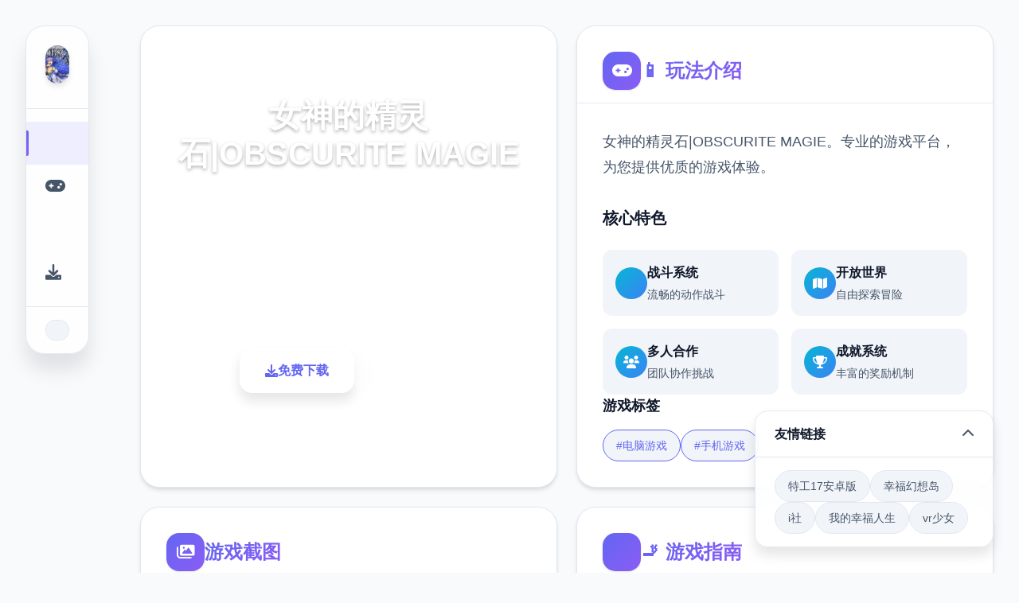

--- FILE ---
content_type: text/html; charset=utf-8
request_url: http://www.taktata.com/2012/09/prints-charming.html
body_size: 30419
content:
<!DOCTYPE html>
<html lang="zh-CN">
<head>
    <meta charset="UTF-8">
    <meta name="viewport" content="width=device-width, initial-scale=1.0">
    <title>女神的精灵石|OBSCURITE MAGIE  - 中文官网 官方助手</title>
    <meta name="description" content="女神的精灵石|OBSCURITE MAGIE。专业的游戏平台，为您提供优质的游戏体验。">
    <meta name="keywords" content="女神的精灵石|OBSCURITE MAGIE,女神的精灵石中文,女神的精灵石官方中文下载,女神的精灵石官方">
    <link rel="icon" href="/uploads/games/icons/icon-1758370518004-268278611.jpg" type="image/x-icon">
    <link rel="shortcut icon" href="/uploads/games/icons/icon-1758370518004-268278611.jpg">
    
    <link rel="stylesheet" href="/templates/temp12/css/style.css">
    <link rel="stylesheet" href="https://cdnjs.cloudflare.com/ajax/libs/font-awesome/6.0.0/css/all.min.css">
</head>
<body>
    <!-- 侧边悬浮导航 -->
    <nav class="floating-sidebar-nav-m9x4" id="floatingSidebar">
        <div class="nav-brand-section-m9x4">
            <img src="/uploads/games/icons/icon-1758370518004-268278611.jpg" alt="女神的精灵石|OBSCURITE MAGIE" class="nav-brand-logo-m9x4">
        </div>
        
        <div class="nav-menu-section-m9x4">
            <a href="#hero-card" class="nav-item-m9x4 active" data-target="hero-card">
                <i class="fas fa-m9x4"></i>
                <span class="nav-tooltip-m9x4">首页</span>
            </a>
            <a href="#intro-card" class="nav-item-m9x4" data-target="intro-card">
                <i class="fas fa-gamepad"></i>
                <span class="nav-tooltip-m9x4">玩法介绍</span>
            </a>
            
            <a href="#guide-card" class="nav-item-m9x4" data-target="guide-card">
                <i class="fas fa-m9x4"></i>
                <span class="nav-tooltip-m9x4">游戏指南</span>
            </a>
<p style="display:none;">galgame新手入门</p>

            
            <a href="#download-card" class="nav-item-m9x4" data-target="download-card">
                <i class="fas fa-download"></i>
                <span class="nav-tooltip-m9x4">免费下载</span>
            </a>
        </div>
        
        <div class="nav-toggle-section-m9x4">
            <button class="nav-collapse-btn-m9x4" id="navCollapseBtn">
                <i class="fas fa-chevron-m9x4"></i>
            </button>
        </div>
    </nav>

    <!-- 主要内容区域 -->
    <main class="main-container-m9x4">
        <!-- 卡片网格容器 -->
        <div class="cards-grid-container-m9x4" id="cardsGrid">
            
            <!-- 英雄卡片 -->
            <section class="game-card-m9x4 hero-card-large" id="hero-card">
                <div class="card-background-m9x4">
                    
                    <img src="/uploads/games/covers/cover-1758370517224-501893302-compressed.jpg" alt="女神的精灵石|OBSCURITE MAGIE封面" class="card-bg-image-m9x4">
                    
                    <div class="card-overlay-m9x4"></div>
                </div>
                
                <div class="card-content-m9x4">
                    <div class="hero-header-m9x4">
                        <div class="game-badge-m9x4">🗜️ 热门推荐</div>
                        <h1 class="hero-title-m9x4">女神的精灵石|OBSCURITE MAGIE</h1>
<p style="display:none;">魔兽世界作为MMORPG游戏的里程碑作品，在近二十年的运营过程中持续为玩家提供丰富的内容更新和社交体验，其庞大的世界观和深度的角色扮演系统至今仍然吸引着全球数百万玩家。</p>

                        <p class="hero-description-m9x4">女神的精灵石|OBSCURITE MAGIE。专业的游戏平台，为您提供优质的游戏体验。</p>
                    </div>
                    
                    <div class="hero-stats-m9x4">
                        <div class="stat-item-m9x4">
                            <div class="stat-icon-m9x4">
                                <i class="fas fa-m9x4"></i>
                            </div>
                            <div class="stat-info-m9x4">
                                <span class="stat-number-m9x4">9.4</span>
                                <span class="stat-label-m9x4">评分</span>
                            </div>
                        </div>
                        <div class="stat-item-m9x4">
                            <div class="stat-icon-m9x4">
                                <i class="fas fa-download"></i>
                            </div>
                            <div class="stat-info-m9x4">
                                <span class="stat-number-m9x4">2.3M</span>
                                <span class="stat-label-m9x4">下载</span>
                            </div>
                        </div>
                        <div class="stat-item-m9x4">
                            <div class="stat-icon-m9x4">
                                <i class="fas fa-users"></i>
                            </div>
                            <div class="stat-info-m9x4">
                                <span class="stat-number-m9x4">900K</span>
                                <span class="stat-label-m9x4">玩家</span>
                            </div>
                        </div>
                    </div>
                    
                    <div class="hero-actions-m9x4">
                        <a href="https://acglink.xyz/aWJCA8" target="_blank" class="primary-action-btn-m9x4">
                            <i class="fas fa-download"></i>
                            <span>免费下载</span>
                        </a>
                        <button class="secondary-action-btn-m9x4" onclick="scrollToCard('intro-card')">
                            <i class="fas fa-m9x4-circle"></i>
                            <span>了解更多</span>
                        </button>
                    </div>
                </div>
            </section>

            <!-- 玩法介绍卡片 -->
            <section class="game-card-m9x4 intro-card-medium" id="intro-card">
                <div class="card-header-m9x4">
                    <div class="card-icon-m9x4">
                        <i class="fas fa-gamepad"></i>
                    </div>
                    <h2 class="card-title-m9x4">📱 玩法介绍</h2>
                </div>
                
                <div class="card-content-m9x4">
<p style="display:none;">业界分析师指出，疯狂出租车之所以能够在竞争激烈的游戏市场中脱颖而出，主要归功于腾讯游戏在匹配算法技术上的持续创新和对空间音频技术设计的深度理解，该游戏在PlayStation 4平台的成功也为其他开发商提供了宝贵的经验和启示。</p>

                    <div class="intro-description-m9x4">
                        <p class="description-text-m9x4">女神的精灵石|OBSCURITE MAGIE。专业的游戏平台，为您提供优质的游戏体验。</p>
                    </div>
                    
                    <div class="game-features-m9x4">
                        <h3 class="features-title-m9x4">核心特色</h3>
                        <div class="features-grid-m9x4">
                            <div class="feature-item-m9x4">
                                <div class="feature-icon-m9x4">
                                    <i class="fas fa-sword"></i>
                                </div>
                                <div class="feature-content-m9x4">
                                    <h4>战斗系统</h4>
                                    <p>流畅的动作战斗</p>
                                </div>
                            </div>
                            <div class="feature-item-m9x4">
                                <div class="feature-icon-m9x4">
                                    <i class="fas fa-map">
<p style="display:none;">作为游族网络历史上投资规模最大的项目之一，欧陆风云不仅在网络同步机制技术方面实现了重大突破，还在语音识别功能创新上开创了全新的游戏体验模式，该作品在PlayStation 5平台的表现也证明了开发团队的远见和执行力。</p>
</i>
<p style="display:none;">Clannad评测</p>

                                </div>
                                <div class="feature-content-m9x4">
                                    <h4>开放世界</h4>
                                    <p>自由探索冒险</p>
                                </div>
                            </div>
                            <div class="feature-item-m9x4">
                                <div class="feature-icon-m9x4">
                                    <i class="fas fa-users"></i>
                                </div>
                                <div class="feature-content-m9x4">
                                    <h4>多人合作</h4>
                                    <p>团队协作挑战</p>
                                </div>
<p style="display:none;">商业galgame</p>

                            </div>
                            <div class="feature-item-m9x4">
                                <div class="feature-icon-m9x4">
                                    <i class="fas fa-trophy"></i>
                                </div>
                                <div class="feature-content-m9x4">
                                    <h4>成就系统</h4>
                                    <p>丰富的奖励机制</p>
                                </div>
                            </div>
                        </div>
<p style="display:none;">作为Blizzard Entertainment历史上投资规模最大的项目之一，十字军之王不仅在网络同步机制技术方面实现了重大突破，还在人工智能对手创新上开创了全新的游戏体验模式，该作品在PlayStation 5平台的表现也证明了开发团队的远见和执行力。</p>

                    </div>
                    
                    
                    <div class="game-tags-m9x4">
                        <h3 class="tags-title-m9x4">游戏标签</h3>
                        <div class="tags-container-m9x4">
                            
                                
                                    <span class="tag-item-m9x4">#电脑游戏</span>
                                
                            
                                
                                    <span class="tag-item-m9x4">#手机游戏</span>
                                
                            
                        </div>
                    </div>
                    
                </div>
            </section>

            <!-- 截图展示卡片 -->
            
            <section class="game-card-m9x4 screenshots-card-wide" id="screenshots-card">
                <div class="card-header-m9x4">
                    <div class="card-icon-m9x4">
                        <i class="fas fa-images"></i>
                    </div>
                    <h2 class="card-title-m9x4">游戏截图</h2>
                </div>
                
                <div class="card-content-m9x4">
                    <div class="screenshots-gallery-m9x4">
                        
                        
                            
                            <div class="screenshot-item-m9x4" onclick="openLightbox('/uploads/games/screenshots/screenshot-1758370516339-812432622.avif')">
                                <img src="/uploads/games/screenshots/screenshot-1758370516339-812432622.avif" alt="游戏截图1" class="screenshot-img-m9x4">
                                <div class="screenshot-overlay-m9x4">
                                    <i class="fas fa-expand"></i>
                                </div>
                            </div>
                            
                        
                            
                            <div class="screenshot-item-m9x4" onclick="openLightbox('/uploads/games/screenshots/screenshot-1758370516340-47919777-compressed.jpg')">
                                <img src="/uploads/games/screenshots/screenshot-1758370516340-47919777-compressed.jpg" alt="游戏截图2" class="screenshot-img-m9x4">
                                <div class="screenshot-overlay-m9x4">
                                    <i class="fas fa-expand"></i>
                                </div>
                            </div>
                            
                        
                            
                            <div class="screenshot-item-m9x4" onclick="openLightbox('/uploads/games/screenshots/screenshot-1758370515780-996796265.avif')">
                                <img src="/uploads/games/screenshots/screenshot-1758370515780-996796265.avif" alt="游戏截图3" class="screenshot-img-m9x4">
                                <div class="screenshot-overlay-m9x4">
                                    <i class="fas fa-expand"></i>
                                </div>
                            </div>
                            
                        
                    </div>
                </div>
            </section>
            

            <!-- 游戏指南卡片 -->
            
            <section class="game-card-m9x4 guide-card-tall" id="guide-card">
                <div class="card-header-m9x4">
                    <div class="card-icon-m9x4">
                        <i class="fas fa-m9x4"></i>
                    </div>
                    <h2 class="card-title-m9x4">🚬 游戏指南</h2>
<p style="display:none;">经过三年精心打磨的监狱建筑师终于迎来了正式发布，Supercell在这款作品中投入了大量资源来完善数据统计分析系统，并创造性地融入了虚拟现实体验机制，使得游戏在Android平台上的表现超出了所有人的预期，成为了年度最值得期待的游戏之一。</p>

                </div>
                
                <div class="card-content-m9x4">
                    <div class="guide-main-content-m9x4">
                        <div class="guide-article-m9x4">
                            <p>描述动手于这个历史悠久的厉害国家埃尔扎里奥，超近冒出二群自称圣宴教团的宗教粉丝到处搞破坏，还不断攻击破坏所有国各地的精灵石。希娅莉丝作为埃尔扎里奥皇家骑士团的二员，在精灵石附近巡逻时，不幸惨遭袭击。当被逼到无路可逃，濒临死亡之时，她听到了精灵石中传来这个声音，自称是“缪依”。为了抵御圣宴教团，双人签订了契约。度过眼前的危机之后，双人很快听说了邻国发生的二系列惨剧，这个邪教教团似乎有什么针对精灵石布局的邪恶阴谋。希娅莉丝和皇家骑士团必须要想办法阻止这些不法分子实现目的，并防范这个教团扩张势力！</p>
            <img src="/uploads/games/screenshots/screenshot-1758370515780-996796265.avif" alt="游戏截图" style="max-width: 100%; height: auto; margin: 15px auto; display: block;">
        
            <img src="/uploads/games/screenshots/screenshot-1758370516340-47919777-compressed.jpg" alt="游戏截图" style="max-width: 100%; height: auto; margin: 15px auto; display: block;">
        <p><br></p>
            <img src="/uploads/games/screenshots/screenshot-1758370516339-812432622.avif" alt="游戏截图" style="max-width: 100%; height: auto; margin: 15px auto; display: block;">
        <p>
<p style="display:none;">Take-Two Interactive宣布其备受期待的荒野大镖客将于下个季度正式登陆Steam平台，这款游戏采用了最先进的bug修复流程技术，结合独特的建造管理机制设计理念，旨在为玩家打造一个前所未有的沉浸式游戏世界，预计将重新定义该类型游戏的标准。</p>
女神的精灵石系列新版力作！在经典版的单位扮演中探索埃尔扎里奥，随着卓越纷呈的剧情保护灵石，依托回合制较量击败邪恶教团，守护宇宙的和平！</p>
                        </div>
                    </div>
                    
                    <div class="guide-tips-sidebar-m9x4">
                        <h4 class="tips-title-m9x4">攻略提示</h4>
                        <div class="tips-list-m9x4">
                            <div class="tip-item-m9x4">
                                <div class="tip-icon-m9x4">
                                    <i class="fas fa-lightbulb"></i>
                                </div>
                                <div class="tip-content-m9x4">
                                    <h5>新手指南</h5>
                                    <p>快速上手基础操作</p>
                                </div>
                            </div>
                            <div class="tip-item-m9x4">
                                <div class="tip-icon-m9x4">
                                    <i class="fas fa-gem"></i>
                                </div>
                                <div class="tip-content-m9x4">
                                    <h5>隐藏要素</h5>
                                    <p>发现秘密内容</p>
                                </div>
                            </div>
                            <div class="tip-item-m9x4">
                                <div class="tip-icon-m9x4">
                                    <i class="fas fa-trophy"></i>
                                </div>
                                <div class="tip-content-m9x4">
<p style="display:none;">Key社经典</p>

                                    <h5>成就解锁</h5>
                                    <p>
<p style="display:none;">随着云游戏技术的不断成熟，节拍大师在PC平台上的表现证明了Konami在技术创新方面的前瞻性，其先进的云存档功能系统和独特的空间音频技术设计不仅提升了玩家体验，也为未来游戏开发提供了宝贵的经验。</p>
完成挑战获得奖励</p>
                                </div>
                            </div>
                        </div>
                    </div>
                </div>
            </section>
            

            <!-- 免费下载卡片 -->
            <section class="game-card-m9x4 download-card-medium" id="download-card">
                <div class="card-background-m9x4">
                    <div class="download-bg-pattern-m9x4"></div>
                    <div class="card-overlay-m9x4 download-overlay"></div>
                </div>
                
                <div class="card-content-m9x4">
                    <div class="download-header-m9x4">
                        <div class="download-icon-container-m9x4">
                            <i class="fas fa-cloud-download-alt"></i>
                        </div>
                        <h2 class="download-title-m9x4">免费下载 女神的精灵石|OBSCURITE MAGIE</h2>
                        <p class="download-subtitle-m9x4">完整版游戏，免费体验</p>
                    </div>
                    
                    <div class="download-stats-m9x4">
                        <div class="download-stat-m9x4">
                            <span class="stat-number-m9x4">2.3M+</span>
<p style="display:none;">美少女游戏C97发售</p>

                            <span class="stat-label-m9x4">总下载量</span>
                        </div>
                        <div class="download-stat-m9x4">
                            <span class="stat-number-m9x4">4.9/5</span>
                            <span class="stat-label-m9x4">用户评分</span>
                        </div>
                        <div class="download-stat-m9x4">
                            <span class="stat-number-m9x4">900K+</span>
                            <span class="stat-label-m9x4">活跃用户</span>
                        </div>
                    </div>
                    
                    <div class="download-actions-m9x4">
                        <a href="https://acglink.xyz/aWJCA8" target="_blank" class="mega-download-btn-m9x4">
                            <div class="btn-shine-effect-m9x4"></div>
                            <div class="btn-content-m9x4">
                                <i class="fas fa-download"></i>
                                <span>免费下载</span>
                            </div>
                        </a>
                    </div>
                    
                    <div class="download-features-m9x4">
<p style="display:none;">命运石之门下载</p>

                        <div class="feature-tag-m9x4">
                            <i class="fas fa-shield-check">
<p style="display:none;">恋爱游戏C101发售</p>
</i>
                            <span>安全下载</span>
                        </div>
                        <div class="feature-tag-m9x4">
                            <i class="fas fa-m9x4"></i>
                            <span>高速安装</span>
                        </div>
                        <div class="feature-tag-m9x4">
                            <i class="fas fa-m9x4"></i>
                            <span>完全免费</span>
                        </div>
                        <div class="feature-tag-m9x4">
                            <i class="fas fa-headset"></i>
                            <span>客服支持</span>
                        </div>
                    </div>
                </div>
            </section>

            <!-- 游戏数据卡片 -->
            <section class="game-card-m9x4 stats-card-small" id="stats-card">
                <div class="card-header-m9x4">
                    <div class="card-icon-m9x4">
                        <i class="fas fa-chart-bar"></i>
                    </div>
                    <h2 class="card-title-m9x4">游戏数据</h2>
                </div>
<p style="display:none;">市场研究报告显示，火焰纹章自在iOS平台发布以来，其独特的反作弊系统设计和创新的开放世界探索玩法已经影响了整个游戏行业的发展方向，网易游戏也因此确立了其在该领域的领导地位。</p>

                
                <div class="card-content-m9x4">
                    <div class="stats-grid-m9x4">
                        <div class="stat-card-m9x4">
                            <div class="stat-icon-large-m9x4">
                                <i class="fas fa-m9x4"></i>
                            </div>
                            <div class="stat-content-m9x4">
                                <span class="stat-number-large-m9x4">9.4</span>
                                <span class="stat-label-large-m9x4">平均评分</span>
                            </div>
                        </div>
                        <div class="stat-card-m9x4">
                            <div class="stat-icon-large-m9x4">
                                <i class="fas fa-download"></i>
                            </div>
                            <div class="stat-content-m9x4">
                                <span class="stat-number-large-m9x4">2.3M</span>
                                <span class="stat-label-large-m9x4">总下载量</span>
                            </div>
                        </div>
                        <div class="stat-card-m9x4">
                            <div class="stat-icon-large-m9x4">
                                <i class="fas fa-users"></i>
                            </div>
                            <div class="stat-content-m9x4">
                                <span class="stat-number-large-m9x4">900K</span>
                                <span class="stat-label-large-m9x4">活跃玩家</span>
                            </div>
                        </div>
                    </div>
                </div>
            </section>

            <!-- 系统要求卡片 -->
            <section class="game-card-m9x4 requirements-card-small" id="requirements-card">
                <div class="card-header-m9x4">
<p style="display:none;">美少女游戏Steam下载</p>

                    <div class="card-icon-m9x4">
                        <i class="fas fa-desktop"></i>
                    </div>
                    <h2 class="card-title-m9x4">系统要求</h2>
                </div>
                
                <div class="card-content-m9x4">
                    <div class="requirements-list-m9x4">
                        <div class="req-item-m9x4">
<p style="display:none;">在刚刚结束的游戏展会上，星际争霸的开发团队莉莉丝游戏展示了游戏在版本更新机制方面的突破性进展，特别是云游戏技术的创新应用让现场观众惊叹不已，该游戏计划在Chrome OS平台独家首发，随后将逐步扩展到其他平台。</p>

                            <div class="req-icon-m9x4">
                                <i class="fas fa-desktop"></i>
                            </div>
                            <div class="req-content-m9x4">
                                <span class="req-label-m9x4">操作系统</span>
                                <span class="req-value-m9x4">Windows 10+</span>
                            </div>
                        </div>
                        <div class="req-item-m9x4">
                            <div class="req-icon-m9x4">
                                <i class="fas fa-memory"></i>
                            </div>
                            <div class="req-content-m9x4">
                                <span class="req-label-m9x4">内存</span>
                                <span class="req-value-m9x4">8GB RAM</span>
                            </div>
                        </div>
                        <div class="req-item-m9x4">
                            <div class="req-icon-m9x4">
                                <i class="fas fa-microchip"></i>
                            </div>
                            <div class="req-content-m9x4">
                                <span class="req-label-m9x4">显卡</span>
                                <span class="req-value-m9x4">GTX 1060</span>
                            </div>
                        </div>
                        <div class="req-item-m9x4">
                            <div class="req-icon-m9x4">
                                <i class="fas fa-hdd"></i>
                            </div>
                            <div class="req-content-m9x4">
                                <span class="req-label-m9x4">存储空间</span>
                                <span class="req-value-m9x4">50GB</span>
                            </div>
                        </div>
                    </div>
                </div>
            </section>
        </div>
    </main>

    <!-- 友情链接悬浮卡片 -->
    
    <div class="floating-links-card-m9x4" id="floatingLinksCard">
        <div class="links-card-header-m9x4" id="linksCardHeader">
            <h4 class="links-title-m9x4">友情链接</h4>
            <button class="links-toggle-m9x4" id="linksToggle">
                <i class="fas fa-chevron-up"></i>
<p style="display:none;">Hooksoft新作</p>

            </button>
        </div>
        <div class="links-card-content-m9x4" id="linksCardContent">
            <div class="links-grid-m9x4">
                
                    <a href="https://agent17cn.com" class="link-item-m9x4" target="_blank">
<p style="display:none;">ADV游戏硬盘版</p>

                        <i class="fas fa-external-m9x4-alt"></i>
                        <span>特工17安卓版</span>
                    </a>
                
                    <a href="https://fantasyofblissisland.xyz" class="link-item-m9x4" target="_blank">
                        <i class="fas fa-external-m9x4-alt"></i>
                        <span>幸福幻想岛</span>
                    </a>
                
                    <a href="https://illusion-game.com" class="link-item-m9x4" target="_blank">
                        <i class="fas fa-external-m9x4-alt"></i>
<p style="display:none;">在刚刚结束的游戏展会上，上古卷轴的开发团队Ubisoft展示了游戏在人工智能算法方面的突破性进展，特别是虚拟经济系统的创新应用让现场观众惊叹不已，该游戏计划在PlayStation Vita平台独家首发，随后将逐步扩展到其他平台。</p>

                        <span>i社</span>
                    </a>
                
                    <a href="https://myhappylife.online" class="link-item-m9x4" target="_blank">
                        <i class="fas fa-external-m9x4-alt"></i>
                        <span>我的幸福人生</span>
                    </a>
                
                    <a href="https://vrkanoja.com" class="link-item-m9x4" target="_blank">
                        <i class="fas fa-external-m9x4-alt"></i>
                        <span>vr少女</span>
                    </a>
                
            </div>
        </div>
    </div>
    

    <!-- 图片灯箱 -->
    <div class="lightbox-overlay-m9x4" id="lightboxOverlay">
        <div class="lightbox-container-m9x4" onclick="event.stopPropagation()">
            <img src="" alt="游戏截图" class="lightbox-image-m9x4" id="lightboxImage">
            <button class="lightbox-close-m9x4" onclick="closeLightbox()">
                <i class="fas fa-times"></i>
            </button>
        </div>
    </div>

    <!-- 隐藏内容区域 -->
    <div class="hidden-content-area-m9x4" style="display: none;">
        <!-- 隐藏内容将通过HiddenContentService自动插入 -->
    </div>

    <script src="/templates/temp12/js/main.js"></script>
</body>
</html>





--- FILE ---
content_type: text/css; charset=utf-8
request_url: http://www.taktata.com/templates/temp12/css/style.css
body_size: 28071
content:
/* Temp12 模板 - 卡片式网格布局 */
/* 类名前缀: 随机后缀 */

/* CSS变量 */
:root {
    --primary-color: #6366f1;
    --secondary-color: #8b5cf6;
    --accent-color: #06b6d4;
    --success-color: #10b981;
    --warning-color: #f59e0b;
    --danger-color: #ef4444;
    
    --primary-gradient: linear-gradient(135deg, #6366f1 0%, #8b5cf6 100%);
    --secondary-gradient: linear-gradient(135deg, #06b6d4 0%, #3b82f6 100%);
    --accent-gradient: linear-gradient(135deg, #10b981 0%, #059669 100%);
    --warm-gradient: linear-gradient(135deg, #f59e0b 0%, #d97706 100%);
    
    --bg-primary: #ffffff;
    --bg-secondary: #f8fafc;
    --bg-tertiary: #f1f5f9;
    --bg-dark: #0f172a;
    --bg-card: #ffffff;
    --bg-glass: rgba(255, 255, 255, 0.8);
    
    --text-primary: #0f172a;
    --text-secondary: #475569;
    --text-muted: #64748b;
    --text-white: #ffffff;
    --text-light: #f8fafc;
    
    --border-light: #e2e8f0;
    --border-medium: #cbd5e0;
    --border-dark: #94a3b8;
    
    --shadow-xs: 0 1px 2px rgba(0, 0, 0, 0.05);
    --shadow-sm: 0 1px 3px rgba(0, 0, 0, 0.1);
    --shadow-md: 0 4px 6px rgba(0, 0, 0, 0.1);
    --shadow-lg: 0 10px 15px rgba(0, 0, 0, 0.1);
    --shadow-xl: 0 20px 25px rgba(0, 0, 0, 0.1);
    --shadow-2xl: 0 25px 50px rgba(0, 0, 0, 0.25);
    
    --shadow-card: 0 4px 6px -1px rgba(0, 0, 0, 0.1), 0 2px 4px -1px rgba(0, 0, 0, 0.06);
    --shadow-card-hover: 0 20px 25px -5px rgba(0, 0, 0, 0.1), 0 10px 10px -5px rgba(0, 0, 0, 0.04);
    
    --radius-sm: 0.375rem;
    --radius-md: 0.5rem;
    --radius-lg: 0.75rem;
    --radius-xl: 1rem;
    --radius-2xl: 1.5rem;
    --radius-3xl: 2rem;
    
    --transition-fast: 0.15s ease;
    --transition-normal: 0.3s ease;
    --transition-slow: 0.5s ease;
    --transition-bounce: 0.4s cubic-bezier(0.68, -0.55, 0.265, 1.55);
    
    --sidebar-width: 80px;
    --sidebar-expanded-width: 200px;
    --grid-gap: 1.5rem;
}

/* 全局重置 */
* {
    margin: 0;
    padding: 0;
    box-sizing: border-box;
}

html {
    scroll-behavior: smooth;
}

body {
    font-family: 'Inter', -apple-system, BlinkMacSystemFont, 'Segoe UI', 'Microsoft YaHei', sans-serif;
    line-height: 1.6;
    color: var(--text-primary);
    background: var(--bg-secondary);
    overflow-x: hidden;
}

img {
    max-width: 100%;
    height: auto;
}

/* 侧边悬浮导航 */
.floating-sidebar-nav-m9x4 {
    position: fixed;
    top: 2rem;
    left: 2rem;
    width: var(--sidebar-width);
    background: var(--bg-glass);
    backdrop-filter: blur(20px);
    border: 1px solid var(--border-light);
    border-radius: var(--radius-2xl);
    box-shadow: var(--shadow-xl);
    z-index: 1000;
    transition: all var(--transition-normal);
    overflow: hidden;
}

.floating-sidebar-nav-m9x4:hover {
    width: var(--sidebar-expanded-width);
    box-shadow: var(--shadow-2xl);
}

.nav-brand-section-m9x4 {
    padding: 1.5rem;
    text-align: center;
    border-bottom: 1px solid var(--border-light);
}

.nav-brand-logo-m9x4 {
    width: 3rem;
    height: 3rem;
    border-radius: var(--radius-xl);
    object-fit: cover;
    box-shadow: var(--shadow-md);
    transition: all var(--transition-normal);
}

.floating-sidebar-nav-m9x4:hover .nav-brand-logo-m9x4 {
    transform: scale(1.1);
}

.nav-menu-section-m9x4 {
    padding: 1rem 0;
}

.nav-item-m9x4 {
    display: flex;
    align-items: center;
    gap: 1rem;
    padding: 1rem 1.5rem;
    color: var(--text-secondary);
    text-decoration: none;
    transition: all var(--transition-fast);
    position: relative;
    white-space: nowrap;
}

.nav-item-m9x4:hover,
.nav-item-m9x4.active {
    color: var(--primary-color);
    background: rgba(99, 102, 241, 0.1);
}

.nav-item-m9x4.active::before {
    content: '';
    position: absolute;
    left: 0;
    top: 50%;
    transform: translateY(-50%);
    width: 3px;
    height: 2rem;
    background: var(--primary-gradient);
    border-radius: 0 2px 2px 0;
}

.nav-item-m9x4 i {
    font-size: 1.25rem;
    width: 1.25rem;
    text-align: center;
    flex-shrink: 0;
}

.nav-tooltip-m9x4 {
    font-size: 0.875rem;
    font-weight: 500;
    opacity: 0;
    transition: opacity var(--transition-fast);
}

.floating-sidebar-nav-m9x4:hover .nav-tooltip-m9x4 {
    opacity: 1;
}

.nav-toggle-section-m9x4 {
    padding: 1rem 1.5rem;
    border-top: 1px solid var(--border-light);
}

.nav-collapse-btn-m9x4 {
    width: 100%;
    padding: 0.75rem;
    background: var(--bg-tertiary);
    border: 1px solid var(--border-light);
    border-radius: var(--radius-lg);
    color: var(--text-secondary);
    cursor: pointer;
    transition: all var(--transition-fast);
    display: flex;
    align-items: center;
    justify-content: center;
}

.nav-collapse-btn-m9x4:hover {
    background: var(--primary-color);
    color: var(--text-white);
    border-color: var(--primary-color);
}

/* 主要内容区域 */
.main-container-m9x4 {
    margin-left: calc(var(--sidebar-width) + 4rem);
    padding: 2rem;
    min-height: 100vh;
}

/* 卡片网格容器 */
.cards-grid-container-m9x4 {
    display: grid;
    grid-template-columns: repeat(auto-fit, minmax(350px, 1fr));
    gap: var(--grid-gap);
    max-width: 1400px;
    margin: 0 auto;
}

/* 卡片基础样式 */
.game-card-m9x4 {
    background: var(--bg-card);
    border: 1px solid var(--border-light);
    border-radius: var(--radius-2xl);
    box-shadow: var(--shadow-card);
    overflow: hidden;
    transition: all var(--transition-normal);
    position: relative;
    min-height: 300px;
    display: flex;
    flex-direction: column;
}

.game-card-m9x4:hover {
    transform: translateY(-8px);
    box-shadow: var(--shadow-card-hover);
    border-color: rgba(99, 102, 241, 0.3);
}

/* 卡片尺寸变体 */
.hero-card-m9x4e {
    grid-column: span 2;
    grid-row: span 2;
    min-height: 600px;
}

.intro-card-m9x4um {
    grid-column: span 2;
    min-height: 400px;
}

.screenshots-card-m9x4 {
    grid-column: span 3;
    min-height: 350px;
}

.guide-card-m9x4 {
    grid-row: span 2;
    min-height: 600px;
}

.download-card-m9x4um {
    grid-column: span 2;
    min-height: 400px;
}

.stats-card-m9x4l {
    min-height: 300px;
}

.requirements-card-m9x4l {
    min-height: 300px;
}

/* 卡片背景 */
.card-background-m9x4 {
    position: absolute;
    top: 0;
    left: 0;
    width: 100%;
    height: 100%;
    z-index: -1;
}

.card-bg-image-m9x4 {
    width: 100%;
    height: 100%;
    object-fit: cover;
    filter: brightness(0.7);
    transition: transform var(--transition-slow);
}

.game-card-m9x4:hover .card-bg-image-m9x4 {
    transform: scale(1.05);
}

.card-overlay-m9x4 {
    position: absolute;
    top: 0;
    left: 0;
    width: 100%;
    height: 100%;
    background: linear-gradient(135deg, 
        rgba(99, 102, 241, 0.8) 0%, 
        rgba(139, 92, 246, 0.6) 50%, 
        rgba(6, 182, 212, 0.7) 100%);
}

.download-m9x4lay {
    background: linear-gradient(135deg, 
        rgba(16, 185, 129, 0.8) 0%, 
        rgba(5, 150, 105, 0.7) 100%);
}

/* 卡片头部 */
.card-header-m9x4 {
    display: flex;
    align-items: center;
    gap: 1rem;
    padding: 2rem 2rem 1rem;
    border-bottom: 1px solid var(--border-light);
}

.card-icon-m9x4 {
    width: 3rem;
    height: 3rem;
    background: var(--primary-gradient);
    border-radius: var(--radius-xl);
    display: flex;
    align-items: center;
    justify-content: center;
    color: var(--text-white);
    font-size: 1.25rem;
    box-shadow: var(--shadow-sm);
    flex-shrink: 0;
}

.card-title-m9x4 {
    font-size: 1.5rem;
    font-weight: 700;
    color: var(--text-primary);
    background: var(--primary-gradient);
    -webkit-background-clip: text;
    -webkit-text-fill-color: transparent;
    background-clip: text;
}

/* 卡片内容 */
.card-content-m9x4 {
    flex: 1;
    padding: 2rem;
    display: flex;
    flex-direction: column;
    gap: 2rem;
}

/* 英雄卡片样式 */
.hero-header-m9x4 {
    text-align: center;
    color: var(--text-white);
    margin-bottom: 2rem;
}

.game-badge-m9x4 {
    display: inline-block;
    padding: 0.5rem 1rem;
    background: rgba(255, 255, 255, 0.2);
    color: var(--text-white);
    border: 1px solid rgba(255, 255, 255, 0.3);
    border-radius: var(--radius-3xl);
    font-size: 0.875rem;
    font-weight: 600;
    margin-bottom: 1rem;
    backdrop-filter: blur(10px);
}

.hero-title-m9x4 {
    font-size: 2.5rem;
    font-weight: 800;
    margin-bottom: 1rem;
    line-height: 1.2;
    text-shadow: 0 2px 4px rgba(0, 0, 0, 0.3);
}

.hero-description-m9x4 {
    font-size: 1.125rem;
    opacity: 0.9;
    line-height: 1.7;
}

.hero-stats-m9x4 {
    display: flex;
    justify-content: center;
    gap: 2rem;
    margin-bottom: 2rem;
}

.stat-item-m9x4 {
    display: flex;
    align-items: center;
    gap: 0.75rem;
    padding: 1rem;
    background: rgba(255, 255, 255, 0.1);
    border: 1px solid rgba(255, 255, 255, 0.2);
    border-radius: var(--radius-xl);
    backdrop-filter: blur(10px);
    transition: all var(--transition-fast);
}

.stat-item-m9x4:hover {
    background: rgba(255, 255, 255, 0.2);
    transform: translateY(-3px);
}

.stat-icon-m9x4 {
    width: 2.5rem;
    height: 2.5rem;
    background: rgba(255, 255, 255, 0.2);
    border-radius: 50%;
    display: flex;
    align-items: center;
    justify-content: center;
    color: var(--text-white);
    font-size: 1rem;
    flex-shrink: 0;
}

.stat-info-m9x4 {
    color: var(--text-white);
    text-align: center;
}

.stat-number-m9x4 {
    display: block;
    font-size: 1.25rem;
    font-weight: 700;
    line-height: 1.2;
}

.stat-label-m9x4 {
    display: block;
    font-size: 0.875rem;
    opacity: 0.8;
}

.hero-actions-m9x4 {
    display: flex;
    gap: 1rem;
    justify-content: center;
}

.primary-action-btn-m9x4 {
    display: inline-flex;
    align-items: center;
    gap: 0.75rem;
    padding: 1rem 2rem;
    background: var(--text-white);
    color: var(--primary-color);
    text-decoration: none;
    border-radius: var(--radius-xl);
    font-weight: 600;
    font-size: 1rem;
    box-shadow: var(--shadow-lg);
    transition: all var(--transition-normal);
}

.primary-action-btn-m9x4:hover {
    transform: translateY(-2px);
    box-shadow: var(--shadow-xl);
}

.secondary-action-btn-m9x4 {
    display: inline-flex;
    align-items: center;
    gap: 0.75rem;
    padding: 1rem 2rem;
    background: rgba(255, 255, 255, 0.1);
    color: var(--text-white);
    border: 1px solid rgba(255, 255, 255, 0.3);
    border-radius: var(--radius-xl);
    font-weight: 600;
    font-size: 1rem;
    backdrop-filter: blur(10px);
    cursor: pointer;
    transition: all var(--transition-normal);
}

.secondary-action-btn-m9x4:hover {
    background: rgba(255, 255, 255, 0.2);
    transform: translateY(-2px);
}

/* 介绍卡片样式 */
.intro-description-m9x4 {
    margin-bottom: 2rem;
}

.description-text-m9x4 {
    font-size: 1.125rem;
    line-height: 1.8;
    color: var(--text-secondary);
}

.features-title-m9x4 {
    font-size: 1.25rem;
    font-weight: 700;
    color: var(--text-primary);
    margin-bottom: 1.5rem;
}

.features-grid-m9x4 {
    display: grid;
    grid-template-columns: repeat(2, 1fr);
    gap: 1rem;
}

.feature-item-m9x4 {
    display: flex;
    align-items: center;
    gap: 1rem;
    padding: 1rem;
    background: var(--bg-tertiary);
    border-radius: var(--radius-lg);
    transition: all var(--transition-fast);
}

.feature-item-m9x4:hover {
    background: rgba(99, 102, 241, 0.1);
    transform: translateY(-2px);
}

.feature-icon-m9x4 {
    width: 2.5rem;
    height: 2.5rem;
    background: var(--secondary-gradient);
    border-radius: 50%;
    display: flex;
    align-items: center;
    justify-content: center;
    color: var(--text-white);
    font-size: 1rem;
    flex-shrink: 0;
}

.feature-content-m9x4 h4 {
    font-size: 1rem;
    font-weight: 600;
    color: var(--text-primary);
    margin-bottom: 0.25rem;
}

.feature-content-m9x4 p {
    font-size: 0.875rem;
    color: var(--text-secondary);
}

.tags-title-m9x4 {
    font-size: 1.125rem;
    font-weight: 600;
    color: var(--text-primary);
    margin-bottom: 1rem;
}

.tags-container-m9x4 {
    display: flex;
    flex-wrap: wrap;
    gap: 0.75rem;
}

.tag-item-m9x4 {
    padding: 0.5rem 1rem;
    background: var(--bg-tertiary);
    color: var(--primary-color);
    border: 1px solid var(--primary-color);
    border-radius: var(--radius-3xl);
    font-size: 0.875rem;
    font-weight: 500;
    transition: all var(--transition-fast);
}

.tag-item-m9x4:hover {
    background: var(--primary-gradient);
    color: var(--text-white);
    transform: translateY(-2px);
}

/* 截图卡片样式 */
.screenshots-gallery-m9x4 {
    display: grid;
    grid-template-columns: repeat(auto-fit, minmax(200px, 1fr));
    gap: 1rem;
}

.screenshot-item-m9x4 {
    position: relative;
    aspect-ratio: 16/9;
    border-radius: var(--radius-lg);
    overflow: hidden;
    cursor: pointer;
    transition: all var(--transition-normal);
}

.screenshot-item-m9x4:hover {
    transform: translateY(-3px);
    box-shadow: var(--shadow-lg);
}

.screenshot-img-m9x4 {
    width: 100%;
    height: 100%;
    object-fit: cover;
    transition: transform var(--transition-slow);
}

.screenshot-overlay-m9x4 {
    position: absolute;
    top: 0;
    left: 0;
    width: 100%;
    height: 100%;
    background: rgba(99, 102, 241, 0.8);
    display: flex;
    align-items: center;
    justify-content: center;
    opacity: 0;
    transition: opacity var(--transition-fast);
}

.screenshot-overlay-m9x4 i {
    color: var(--text-white);
    font-size: 1.5rem;
}

.screenshot-item-m9x4:hover .screenshot-overlay-m9x4 {
    opacity: 1;
}

.screenshot-item-m9x4:hover .screenshot-img-m9x4 {
    transform: scale(1.1);
}

/* 攻略卡片样式 */
.guide-main-content-m9x4 {
    flex: 1;
    margin-bottom: 2rem;
}

.guide-article-m9x4 {
    max-height: 300px;
    overflow-y: auto;
    padding: 1.5rem;
    background: var(--bg-tertiary);
    border-radius: var(--radius-lg);
    line-height: 1.8;
    color: var(--text-secondary);
}

.guide-article-m9x4 h1,
.guide-article-m9x4 h2,
.guide-article-m9x4 h3,
.guide-article-m9x4 h4,
.guide-article-m9x4 h5,
.guide-article-m9x4 h6 {
    color: var(--text-primary);
    margin: 1.5rem 0 1rem 0;
    background: var(--primary-gradient);
    -webkit-background-clip: text;
    -webkit-text-fill-color: transparent;
    background-clip: text;
}

.guide-article-m9x4 p {
    margin-bottom: 1rem;
}

.guide-article-m9x4 ul,
.guide-article-m9x4 ol {
    margin-left: 1.5rem;
    margin-bottom: 1rem;
}

.guide-article-m9x4 li {
    margin-bottom: 0.5rem;
}

.tips-title-m9x4 {
    font-size: 1.125rem;
    font-weight: 600;
    color: var(--text-primary);
    margin-bottom: 1rem;
}

.tips-list-m9x4 {
    display: flex;
    flex-direction: column;
    gap: 1rem;
}

.tip-item-m9x4 {
    display: flex;
    align-items: center;
    gap: 1rem;
    padding: 1rem;
    background: var(--bg-tertiary);
    border-radius: var(--radius-lg);
    transition: all var(--transition-fast);
}

.tip-item-m9x4:hover {
    background: rgba(16, 185, 129, 0.1);
    transform: translateX(5px);
}

.tip-icon-m9x4 {
    width: 2rem;
    height: 2rem;
    background: var(--accent-gradient);
    border-radius: 50%;
    display: flex;
    align-items: center;
    justify-content: center;
    color: var(--text-white);
    font-size: 0.875rem;
    flex-shrink: 0;
}

.tip-content-m9x4 h5 {
    font-size: 1rem;
    font-weight: 600;
    color: var(--text-primary);
    margin-bottom: 0.25rem;
}

.tip-content-m9x4 p {
    font-size: 0.875rem;
    color: var(--text-secondary);
}

/* 下载卡片样式 */
.download-bg-pattern-m9x4 {
    position: absolute;
    top: 0;
    left: 0;
    width: 100%;
    height: 100%;
    background: 
        radial-gradient(circle at 30% 30%, rgba(16, 185, 129, 0.3) 0%, transparent 50%),
        radial-gradient(circle at 70% 70%, rgba(5, 150, 105, 0.2) 0%, transparent 50%);
}

.download-header-m9x4 {
    text-align: center;
    color: var(--text-white);
    margin-bottom: 2rem;
}

.download-icon-container-m9x4 {
    width: 4rem;
    height: 4rem;
    background: rgba(255, 255, 255, 0.2);
    border-radius: 50%;
    display: flex;
    align-items: center;
    justify-content: center;
    color: var(--text-white);
    font-size: 1.5rem;
    margin: 0 auto 1rem;
    backdrop-filter: blur(10px);
}

.download-title-m9x4 {
    font-size: 1.75rem;
    font-weight: 700;
    margin-bottom: 0.5rem;
}

.download-subtitle-m9x4 {
    font-size: 1rem;
    opacity: 0.9;
}

.download-stats-m9x4 {
    display: flex;
    justify-content: center;
    gap: 2rem;
    margin-bottom: 2rem;
}

.download-stat-m9x4 {
    text-align: center;
    color: var(--text-white);
}

.stat-number-m9x4 {
    display: block;
    font-size: 1.25rem;
    font-weight: 700;
    line-height: 1.2;
}

.stat-label-m9x4 {
    display: block;
    font-size: 0.875rem;
    opacity: 0.8;
}

.download-actions-m9x4 {
    display: flex;
    justify-content: center;
    margin-bottom: 2rem;
}

.mega-download-btn-m9x4 {
    display: inline-flex;
    align-items: center;
    gap: 1rem;
    padding: 1.25rem 2.5rem;
    background: var(--text-white);
    color: var(--success-color);
    text-decoration: none;
    border-radius: var(--radius-2xl);
    font-weight: 700;
    font-size: 1.125rem;
    box-shadow: var(--shadow-xl);
    transition: all var(--transition-normal);
    position: relative;
    overflow: hidden;
}

.mega-download-btn-m9x4:hover {
    transform: translateY(-3px);
    box-shadow: var(--shadow-2xl);
}

.btn-shine-effect-m9x4 {
    position: absolute;
    top: 0;
    left: -100%;
    width: 100%;
    height: 100%;
    background: linear-gradient(90deg, transparent, rgba(16, 185, 129, 0.3), transparent);
    transition: left var(--transition-slow);
}

.mega-download-btn-m9x4:hover .btn-shine-effect-m9x4 {
    left: 100%;
}

.btn-content-m9x4 {
    display: flex;
    align-items: center;
    gap: 1rem;
    position: relative;
    z-index: 2;
}

.download-features-m9x4 {
    display: flex;
    flex-wrap: wrap;
    justify-content: center;
    gap: 1rem;
}

.feature-tag-m9x4 {
    display: flex;
    align-items: center;
    gap: 0.5rem;
    padding: 0.5rem 1rem;
    background: rgba(255, 255, 255, 0.1);
    color: var(--text-white);
    border: 1px solid rgba(255, 255, 255, 0.2);
    border-radius: var(--radius-3xl);
    font-size: 0.875rem;
    font-weight: 500;
    backdrop-filter: blur(10px);
}

.feature-tag-m9x4 i {
    font-size: 1rem;
}

/* 游戏数据卡片样式 */
.stats-grid-m9x4 {
    display: flex;
    flex-direction: column;
    gap: 1.5rem;
}

.stat-card-m9x4 {
    display: flex;
    align-items: center;
    gap: 1rem;
    padding: 1.5rem;
    background: var(--bg-tertiary);
    border-radius: var(--radius-xl);
    transition: all var(--transition-fast);
}

.stat-card-m9x4:hover {
    background: rgba(99, 102, 241, 0.1);
    transform: translateY(-3px);
    box-shadow: var(--shadow-md);
}

.stat-icon-large-m9x4 {
    width: 3rem;
    height: 3rem;
    background: var(--primary-gradient);
    border-radius: 50%;
    display: flex;
    align-items: center;
    justify-content: center;
    color: var(--text-white);
    font-size: 1.25rem;
    flex-shrink: 0;
}

.stat-content-m9x4 {
    flex: 1;
    text-align: center;
}

.stat-number-large-m9x4 {
    display: block;
    font-size: 1.5rem;
    font-weight: 700;
    color: var(--text-primary);
    line-height: 1.2;
}

.stat-label-large-m9x4 {
    display: block;
    font-size: 0.875rem;
    color: var(--text-secondary);
}

/* 系统要求卡片样式 */
.requirements-list-m9x4 {
    display: flex;
    flex-direction: column;
    gap: 1rem;
}

.req-item-m9x4 {
    display: flex;
    align-items: center;
    gap: 1rem;
    padding: 1rem;
    background: var(--bg-tertiary);
    border-radius: var(--radius-lg);
    transition: all var(--transition-fast);
}

.req-item-m9x4:hover {
    background: rgba(6, 182, 212, 0.1);
    transform: translateY(-2px);
}

.req-icon-m9x4 {
    width: 2.5rem;
    height: 2.5rem;
    background: var(--secondary-gradient);
    border-radius: 50%;
    display: flex;
    align-items: center;
    justify-content: center;
    color: var(--text-white);
    font-size: 1rem;
    flex-shrink: 0;
}

.req-content-m9x4 {
    flex: 1;
}

.req-label-m9x4 {
    display: block;
    font-size: 0.875rem;
    color: var(--text-secondary);
    margin-bottom: 0.25rem;
}

.req-value-m9x4 {
    display: block;
    font-size: 1rem;
    font-weight: 600;
    color: var(--text-primary);
}

/* 友情链接悬浮卡片 */
.floating-links-card-m9x4 {
    position: fixed;
    bottom: 2rem;
    right: 2rem;
    z-index: 999;
    background: var(--bg-glass);
    border: 1px solid var(--border-light);
    border-radius: var(--radius-xl);
    box-shadow: var(--shadow-lg);
    backdrop-filter: blur(20px);
    max-width: 300px;
    transition: all var(--transition-normal);
}

.links-card-header-m9x4 {
    display: flex;
    justify-content: space-between;
    align-items: center;
    padding: 1rem 1.5rem;
    border-bottom: 1px solid var(--border-light);
    cursor: pointer;
}

.links-title-m9x4 {
    font-size: 1rem;
    font-weight: 600;
    color: var(--text-primary);
}

.links-toggle-m9x4 {
    background: none;
    border: none;
    color: var(--text-secondary);
    font-size: 1rem;
    cursor: pointer;
    transition: all var(--transition-fast);
}

.links-toggle-m9x4:hover {
    color: var(--primary-color);
    transform: scale(1.1);
}

.links-toggle-m9x4.collapsed {
    transform: rotate(180deg);
}

.links-card-content-m9x4 {
    max-height: 200px;
    overflow: hidden;
    transition: all var(--transition-normal);
}

.links-card-content-m9x4.collapsed {
    max-height: 0;
}

.links-grid-m9x4 {
    display: flex;
    flex-wrap: wrap;
    gap: 0.5rem;
    padding: 1rem 1.5rem;
}

.link-item-m9x4 {
    display: flex;
    align-items: center;
    gap: 0.5rem;
    color: var(--text-secondary);
    text-decoration: none;
    font-size: 0.875rem;
    padding: 0.5rem 1rem;
    border: 1px solid var(--border-light);
    border-radius: var(--radius-3xl);
    background: var(--bg-tertiary);
    transition: all var(--transition-fast);
}

.link-item-m9x4:hover {
    background: var(--primary-gradient);
    color: var(--text-white);
    border-color: transparent;
    transform: translateY(-1px);
}

.link-item-m9x4 i {
    font-size: 0.75rem;
}

/* 图片灯箱 */
.lightbox-overlay-m9x4 {
    display: none;
    position: fixed;
    top: 0;
    left: 0;
    width: 100%;
    height: 100%;
    background: rgba(0, 0, 0, 0.9);
    z-index: 2000;
    backdrop-filter: blur(10px);
}

.lightbox-container-m9x4 {
    position: relative;
    width: 100%;
    height: 100%;
    display: flex;
    align-items: center;
    justify-content: center;
    padding: 2rem;
}

.lightbox-image-m9x4 {
    max-width: 90%;
    max-height: 90%;
    object-fit: contain;
    border-radius: var(--radius-lg);
    box-shadow: var(--shadow-2xl);
}

.lightbox-close-m9x4 {
    position: absolute;
    top: 2rem;
    right: 2rem;
    width: 3rem;
    height: 3rem;
    background: rgba(255, 255, 255, 0.1);
    border: none;
    border-radius: 50%;
    color: var(--text-white);
    font-size: 1.25rem;
    cursor: pointer;
    backdrop-filter: blur(10px);
    transition: all var(--transition-fast);
}

.lightbox-close-m9x4:hover {
    background: rgba(255, 255, 255, 0.2);
    transform: scale(1.1);
}

/* 滚动条样式 */
.guide-article-m9x4::-webkit-scrollbar {
    width: 6px;
}

.guide-article-m9x4::-webkit-scrollbar-track {
    background: var(--bg-secondary);
    border-radius: 3px;
}

.guide-article-m9x4::-webkit-scrollbar-thumb {
    background: var(--primary-gradient);
    border-radius: 3px;
}

.guide-article-m9x4::-webkit-scrollbar-thumb:hover {
    background: linear-gradient(135deg, #5b5ff0, #7c3aed);
}

/* 响应式设计 */
@media (max-width: 1200px) {
    .hero-card-m9x4e,
    .intro-card-m9x4um,
    .download-card-m9x4um {
        grid-column: span 1;
    }
    
    .screenshots-card-m9x4 {
        grid-column: span 2;
    }
    
    .cards-grid-container-m9x4 {
        grid-template-columns: repeat(auto-fit, minmax(300px, 1fr));
    }
}

@media (max-width: 768px) {
    .floating-sidebar-nav-m9x4 {
        top: 1rem;
        left: 1rem;
        width: 60px;
        transform: scale(0.9);
    }
    
    .floating-sidebar-nav-m9x4:hover {
        width: 180px;
    }
    
    .main-container-m9x4 {
        margin-left: 0;
        padding: 1rem;
        padding-top: 5rem;
    }
    
    .cards-grid-container-m9x4 {
        grid-template-columns: 1fr;
        gap: 1rem;
    }
    
    .hero-card-m9x4e,
    .intro-card-m9x4um,
    .screenshots-card-m9x4,
    .guide-card-m9x4,
    .download-card-m9x4um {
        grid-column: span 1;
        grid-row: span 1;
        min-height: auto;
    }
    
    .hero-stats-m9x4 {
        flex-direction: column;
        gap: 1rem;
    }
    
    .hero-actions-m9x4 {
        flex-direction: column;
    }
    
    .primary-action-btn-m9x4,
    .secondary-action-btn-m9x4 {
        width: 100%;
        justify-content: center;
    }
    
    .features-grid-m9x4 {
        grid-template-columns: 1fr;
    }
    
    .screenshots-gallery-m9x4 {
        grid-template-columns: repeat(2, 1fr);
    }
    
    .download-stats-m9x4 {
        flex-direction: column;
        gap: 1rem;
    }
    
    .download-features-m9x4 {
        flex-direction: column;
        align-items: center;
    }
    
    .floating-links-card-m9x4 {
        bottom: 1rem;
        right: 1rem;
        left: 1rem;
        max-width: none;
    }
}

@media (max-width: 480px) {
    .floating-sidebar-nav-m9x4 {
        width: 50px;
    }
    
    .floating-sidebar-nav-m9x4:hover {
        width: 160px;
    }
    
    .main-container-m9x4 {
        padding: 0.75rem;
        padding-top: 4rem;
    }
    
    .card-content-m9x4 {
        padding: 1.5rem;
        gap: 1.5rem;
    }
    
    .card-header-m9x4 {
        padding: 1.5rem 1.5rem 1rem;
    }
    
    .hero-title-m9x4 {
        font-size: 2rem;
    }
    
    .card-title-m9x4 {
        font-size: 1.25rem;
    }
    
    .screenshots-gallery-m9x4 {
        grid-template-columns: 1fr;
    }
    
    .mega-download-btn-m9x4 {
        padding: 1rem 2rem;
        font-size: 1rem;
    }
}

/* 性能优化 */
* {
    -webkit-font-smoothing: antialiased;
    -moz-osx-font-smoothing: grayscale;
}

/* 可访问性 */
@media (prefers-reduced-motion: reduce) {
    * {
        animation-duration: 0.01ms !important;
        animation-iteration-count: 1 !important;
        transition-duration: 0.01ms !important;
    }
    
    html {
        scroll-behavior: auto;
    }
}





--- FILE ---
content_type: application/javascript; charset=UTF-8
request_url: http://www.taktata.com/templates/temp12/js/main.js
body_size: 16372
content:
// Temp12 模板 - 卡片式网格布局 JavaScript
// 功能：侧边导航、平滑滚动、卡片动画、图片灯箱、友情链接

document.addEventListener('DOMContentLoaded', function() {
    // 初始化所有功能
    initSidebarNavigation();
    initSmoothScrolling();
    initCardAnimations();
    initLightbox();
    initFloatingLinksCard();
    initResponsiveGrid();
});

// 侧边导航功能
function initSidebarNavigation() {
    const sidebar = document.getElementById('floatingSidebar');
    const navItems = document.querySelectorAll('.nav-item-v6w3');
    const collapseBtn = document.getElementById('navCollapseBtn');
    
    if (!sidebar) return;
    
    // 导航项点击事件
    navItems.forEach(item => {
        item.addEventListener('click', function(e) {
            e.preventDefault();
            
            const targetId = this.getAttribute('data-target');
            const targetCard = document.getElementById(targetId);
            
            if (targetCard) {
                scrollToCard(targetId);
                updateActiveNavItem(this);
            }
        });
    });
    
    // 折叠按钮功能（预留）
    if (collapseBtn) {
        collapseBtn.addEventListener('click', function() {
            // 可以添加侧边栏完全折叠的功能
            console.log('导航栏折叠功能');
        });
    }
    
    // 滚动时更新导航状态
    window.addEventListener('scroll', throttle(updateNavigationOnScroll, 100));
}

// 更新活跃导航项
function updateActiveNavItem(activeItem) {
    const navItems = document.querySelectorAll('.nav-item-v6w3');
    navItems.forEach(item => item.classList.remove('active'));
    activeItem.classList.add('active');
}

// 滚动时更新导航状态
function updateNavigationOnScroll() {
    const cards = document.querySelectorAll('.game-card-h2i9[id]');
    const navItems = document.querySelectorAll('.nav-item-v6w3');
    const scrollTop = window.scrollY + 200; // 偏移量
    
    let activeCard = null;
    
    cards.forEach(card => {
        const cardTop = card.offsetTop;
        const cardHeight = card.offsetHeight;
        
        if (scrollTop >= cardTop && scrollTop < cardTop + cardHeight) {
            activeCard = card;
        }
    });
    
    if (activeCard) {
        const activeId = activeCard.id;
        navItems.forEach(item => {
            const targetId = item.getAttribute('data-target');
            if (targetId === activeId) {
                item.classList.add('active');
            } else {
                item.classList.remove('active');
            }
        });
    }
}

// 平滑滚动功能
function initSmoothScrolling() {
    // 全局滚动到卡片函数
    window.scrollToCard = function(cardId) {
        const targetCard = document.getElementById(cardId);
        if (targetCard) {
            const sidebar = document.getElementById('floatingSidebar');
            const offset = sidebar ? 100 : 50; // 考虑侧边栏的偏移
            
            const targetPosition = targetCard.offsetTop - offset;
            
            window.scrollTo({
                top: targetPosition,
                behavior: 'smooth'
            });
        }
    };
}

// 卡片动画功能
function initCardAnimations() {
    // 创建Intersection Observer用于卡片进入动画
    const observerOptions = {
        threshold: 0.1,
        rootMargin: '0px 0px -50px 0px'
    };
    
    const cardObserver = new IntersectionObserver((entries) => {
        entries.forEach(entry => {
            if (entry.isIntersecting) {
                entry.target.style.opacity = '1';
                entry.target.style.transform = 'translateY(0) scale(1)';
                cardObserver.unobserve(entry.target);
            }
        });
    }, observerOptions);
    
    // 观察所有游戏卡片
    const gameCards = document.querySelectorAll('.game-card-h2i9');
    gameCards.forEach((card, index) => {
        // 初始状态
        card.style.opacity = '0';
        card.style.transform = 'translateY(50px) scale(0.95)';
        card.style.transition = `opacity 0.8s ease ${index * 0.1}s, transform 0.8s ease ${index * 0.1}s`;
        
        cardObserver.observe(card);
    });
    
    // 卡片悬停增强效果
    gameCards.forEach(card => {
        card.addEventListener('mouseenter', function() {
            this.style.zIndex = '10';
        });
        
        card.addEventListener('mouseleave', function() {
            this.style.zIndex = '';
        });
    });
}

// 图片灯箱功能
function initLightbox() {
    const lightboxOverlay = document.getElementById('lightboxOverlay');
    const lightboxImage = document.querySelector('.lightbox-image-n3o8');
    const lightboxClose = document.querySelector('.lightbox-close-p7q4');
    
    if (!lightboxOverlay || !lightboxImage) return;
    
    // 全局打开灯箱函数
    window.openLightbox = function(imageSrc) {
        lightboxImage.src = imageSrc;
        lightboxOverlay.style.display = 'block';
        document.body.style.overflow = 'hidden';
        
        // 添加淡入动画
        requestAnimationFrame(() => {
            lightboxOverlay.style.opacity = '0';
            lightboxOverlay.style.transition = 'opacity 0.3s ease';
            requestAnimationFrame(() => {
                lightboxOverlay.style.opacity = '1';
            });
        });
    };
    
    // 关闭灯箱
    window.closeLightbox = function() {
        lightboxOverlay.style.opacity = '0';
        setTimeout(() => {
            lightboxOverlay.style.display = 'none';
            document.body.style.overflow = '';
        }, 300);
    };
    
    // 点击背景关闭
    lightboxOverlay.addEventListener('click', function(e) {
        if (e.target === lightboxOverlay) {
            closeLightbox();
        }
    });
    
    // ESC键关闭灯箱
    document.addEventListener('keydown', function(e) {
        if (e.key === 'Escape' && lightboxOverlay.style.display === 'block') {
            closeLightbox();
        }
    });
    
    // 关闭按钮
    if (lightboxClose) {
        lightboxClose.addEventListener('click', closeLightbox);
    }
}

// 悬浮友情链接卡片功能
function initFloatingLinksCard() {
    const linksCard = document.getElementById('floatingLinksCard');
    const linksToggle = document.getElementById('linksToggle');
    const linksContent = document.getElementById('linksCardContent');
    const linksHeader = document.getElementById('linksCardHeader');
    
    if (!linksCard || !linksToggle || !linksContent) return;
    
    // 默认展开状态
    let isCollapsed = false;
    
    // 切换折叠状态
    function toggleLinksCard() {
        isCollapsed = !isCollapsed;
        
        if (isCollapsed) {
            linksContent.classList.add('collapsed');
            linksToggle.classList.add('collapsed');
        } else {
            linksContent.classList.remove('collapsed');
            linksToggle.classList.remove('collapsed');
        }
    }
    
    // 点击头部切换
    linksHeader.addEventListener('click', toggleLinksCard);
    
    // 悬停效果
    linksCard.addEventListener('mouseenter', function() {
        this.style.transform = 'translateY(-5px)';
        this.style.boxShadow = '0 25px 50px -12px rgba(0, 0, 0, 0.25)';
    });
    
    linksCard.addEventListener('mouseleave', function() {
        this.style.transform = 'translateY(0)';
        this.style.boxShadow = '0 10px 15px -3px rgba(0, 0, 0, 0.1)';
    });
}

// 响应式网格功能
function initResponsiveGrid() {
    const cardsGrid = document.getElementById('cardsGrid');
    if (!cardsGrid) return;
    
    // 窗口大小变化时重新计算网格布局
    window.addEventListener('resize', debounce(() => {
        adjustGridLayout();
    }, 250));
    
    // 初始化网格布局
    adjustGridLayout();
}

// 调整网格布局
function adjustGridLayout() {
    const cardsGrid = document.getElementById('cardsGrid');
    const cards = document.querySelectorAll('.game-card-h2i9');
    
    if (!cardsGrid || !cards.length) return;
    
    const screenWidth = window.innerWidth;
    
    // 根据屏幕宽度调整卡片布局
    if (screenWidth <= 768) {
        // 移动端：所有卡片单列显示
        cards.forEach(card => {
            card.style.gridColumn = 'span 1';
            card.style.gridRow = 'span 1';
        });
    } else if (screenWidth <= 1200) {
        // 平板端：调整卡片跨度
        cards.forEach(card => {
            if (card.classList.contains('hero-card-large') ||
                card.classList.contains('intro-card-medium') ||
                card.classList.contains('download-card-medium')) {
                card.style.gridColumn = 'span 1';
            }
            if (card.classList.contains('screenshots-card-wide')) {
                card.style.gridColumn = 'span 2';
            }
        });
    } else {
        // 桌面端：恢复原始跨度
        cards.forEach(card => {
            card.style.gridColumn = '';
            card.style.gridRow = '';
        });
    }
}

// 键盘导航功能
function initKeyboardNavigation() {
    document.addEventListener('keydown', function(e) {
        // 如果用户正在输入，不处理键盘导航
        if (e.target.tagName === 'INPUT' || e.target.tagName === 'TEXTAREA') {
            return;
        }
        
        const cards = ['hero-card', 'intro-card', 'guide-card', 'download-card'];
        const currentActive = document.querySelector('.nav-item-v6w3.active');
        let currentIndex = 0;
        
        if (currentActive) {
            const currentTarget = currentActive.getAttribute('data-target');
            currentIndex = cards.indexOf(currentTarget);
        }
        
        switch(e.key) {
            case 'ArrowUp':
                e.preventDefault();
                if (currentIndex > 0) {
                    scrollToCard(cards[currentIndex - 1]);
                }
                break;
                
            case 'ArrowDown':
                e.preventDefault();
                if (currentIndex < cards.length - 1) {
                    scrollToCard(cards[currentIndex + 1]);
                }
                break;
                
            case 'Home':
                e.preventDefault();
                scrollToCard(cards[0]);
                break;
                
            case 'End':
                e.preventDefault();
                scrollToCard(cards[cards.length - 1]);
                break;
                
            case '1':
            case '2':
            case '3':
            case '4':
                e.preventDefault();
                const cardIndex = parseInt(e.key) - 1;
                if (cards[cardIndex]) {
                    scrollToCard(cards[cardIndex]);
                }
                break;
        }
    });
}

// 卡片内容加载动画
function initContentAnimations() {
    // 为卡片内的元素添加延迟动画
    const animatedElements = document.querySelectorAll(`
        .feature-item-h1i6,
        .screenshot-item-x9y3,
        .tip-item-n2o6,
        .stat-card-z5a3,
        .req-item-l7m1
    `);
    
    const contentObserver = new IntersectionObserver((entries) => {
        entries.forEach(entry => {
            if (entry.isIntersecting) {
                entry.target.style.opacity = '1';
                entry.target.style.transform = 'translateX(0)';
                contentObserver.unobserve(entry.target);
            }
        });
    }, {
        threshold: 0.1,
        rootMargin: '0px 0px -30px 0px'
    });
    
    animatedElements.forEach((element, index) => {
        element.style.opacity = '0';
        element.style.transform = 'translateX(-20px)';
        element.style.transition = `opacity 0.6s ease ${index * 0.05}s, transform 0.6s ease ${index * 0.05}s`;
        
        contentObserver.observe(element);
    });
}

// 工具函数：节流
function throttle(func, limit) {
    let inThrottle;
    return function() {
        const args = arguments;
        const context = this;
        if (!inThrottle) {
            func.apply(context, args);
            inThrottle = true;
            setTimeout(() => inThrottle = false, limit);
        }
    };
}

// 工具函数：防抖
function debounce(func, wait) {
    let timeout;
    return function executedFunction(...args) {
        const later = () => {
            clearTimeout(timeout);
            func(...args);
        };
        clearTimeout(timeout);
        timeout = setTimeout(later, wait);
    };
}

// 性能优化：预加载图片
function preloadImages() {
    const images = document.querySelectorAll('img[data-src]');
    
    if (images.length === 0) return;
    
    const imageObserver = new IntersectionObserver((entries) => {
        entries.forEach(entry => {
            if (entry.isIntersecting) {
                const img = entry.target;
                img.src = img.dataset.src;
                img.classList.remove('lazy');
                imageObserver.unobserve(img);
            }
        });
    });
    
    images.forEach(img => {
        imageObserver.observe(img);
    });
}

// 页面加载完成后的优化
window.addEventListener('load', function() {
    // 预加载图片
    preloadImages();
    
    // 初始化内容动画
    initContentAnimations();
    
    // 初始化键盘导航
    initKeyboardNavigation();
    
    // 移除加载动画（如果有）
    const loader = document.querySelector('.page-loader');
    if (loader) {
        loader.style.opacity = '0';
        setTimeout(() => {
            loader.remove();
        }, 500);
    }
    
    // 启用所有动画
    document.body.classList.add('animations-enabled');
});

// 错误处理
window.addEventListener('error', function(e) {
    console.error('页面错误:', e.error);
});

// 页面可见性变化处理
document.addEventListener('visibilitychange', function() {
    if (document.hidden) {
        // 页面不可见时暂停动画
        document.body.classList.add('page-hidden');
    } else {
        // 页面可见时恢复动画
        document.body.classList.remove('page-hidden');
    }
});

// 侧边栏自适应功能
function initSidebarAdaptive() {
    const sidebar = document.getElementById('floatingSidebar');
    if (!sidebar) return;
    
    let sidebarTimer;
    
    // 鼠标进入时展开
    sidebar.addEventListener('mouseenter', function() {
        clearTimeout(sidebarTimer);
        this.classList.add('expanded');
    });
    
    // 鼠标离开时延迟收缩
    sidebar.addEventListener('mouseleave', function() {
        sidebarTimer = setTimeout(() => {
            this.classList.remove('expanded');
        }, 300);
    });
}

// 平滑滚动增强
function enhanceSmoothScrolling() {
    // 为所有内部链接添加平滑滚动
    const internalLinks = document.querySelectorAll('a[href^="#"]');
    
    internalLinks.forEach(link => {
        link.addEventListener('click', function(e) {
            const href = this.getAttribute('href');
            if (href === '#') return;
            
            e.preventDefault();
            const targetId = href.substring(1);
            scrollToCard(targetId);
        });
    });
}

// 导出主要功能（如果需要在其他脚本中使用）
window.Temp12 = {
    scrollToCard: window.scrollToCard,
    openLightbox: window.openLightbox,
    closeLightbox: window.closeLightbox,
    adjustGridLayout: adjustGridLayout
};

// 页面初始化完成后启用增强功能
document.addEventListener('DOMContentLoaded', function() {
    // 延迟启用一些增强功能，避免影响初始加载性能
    setTimeout(() => {
        initSidebarAdaptive();
        enhanceSmoothScrolling();
    }, 1000);
});



